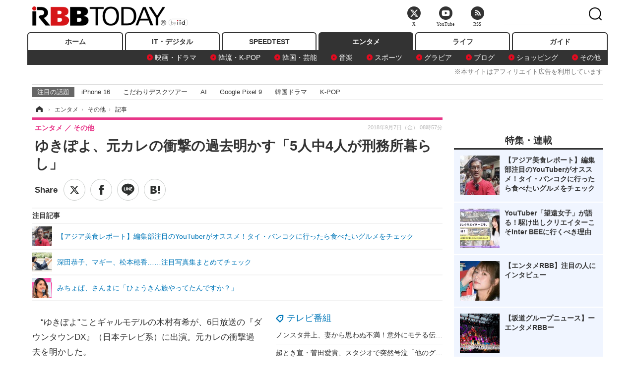

--- FILE ---
content_type: text/javascript
request_url: https://al-s.dc-tag.jp/dcam.min.js
body_size: 19763
content:
/*
*   @license
*   Copyright (C) 2014 Treasure Data, inc.
*   SPDX-License-Identifier: Apache-2.0
*   https://github.com/treasure-data/td-js-sdk
*
*   Modifications copyright (C) 2023 DataCurrent Inc.
*   Changes:
*   - Error comments
*   - Cookie names
*   - Several measurement columns
*/!function(t){var e={};function n(r){if(e[r])return e[r].exports;var o=e[r]={i:r,l:!1,exports:{}};return t[r].call(o.exports,o,o.exports,n),o.l=!0,o.exports}n.m=t,n.c=e,n.d=function(t,e,r){n.o(t,e)||Object.defineProperty(t,e,{enumerable:!0,get:r})},n.r=function(t){"undefined"!=typeof Symbol&&Symbol.toStringTag&&Object.defineProperty(t,Symbol.toStringTag,{value:"Module"}),Object.defineProperty(t,"__esModule",{value:!0})},n.t=function(t,e){if(1&e&&(t=n(t)),8&e)return t;if(4&e&&"object"==typeof t&&t&&t.__esModule)return t;var r=Object.create(null);if(n.r(r),Object.defineProperty(r,"default",{enumerable:!0,value:t}),2&e&&"string"!=typeof t)for(var o in t)n.d(r,o,function(e){return t[e]}.bind(null,o));return r},n.n=function(t){var e=t&&t.__esModule?function(){return t.default}:function(){return t};return n.d(e,"a",e),e},n.o=function(t,e){return Object.prototype.hasOwnProperty.call(t,e)},n.p="",n(n.s=32)}([function(t,e,n){t.exports={forEach:n(35),isNumber:n(44),isObject:n(1),isString:n(8),isArray:n(5),isFunction:n(15),isEmpty:n(45),keys:n(9),assign:n(46),forIn:n(51),omit:n(53),cloneDeep:n(67),noop:n(74)}},function(t,e){t.exports=function(t){var e=typeof t;return!!t&&("object"==e||"function"==e)}},function(t,e,n){(function(e){"undefined"!=typeof window?t.exports=window:void 0!==e?t.exports=e:"undefined"!=typeof self?t.exports=self:t.exports={}}).call(this,n(7))},function(t,e){t.exports={disposable:function(t){var e=!1;return function(){e||(e=!0,t())}},invariant:function(t,e){if(!t)throw new Error(e)},fetchWithTimeout:function(t,e,n){if(window.AbortController){var r=new window.AbortController,o=window.fetch(t,Object.assign({},n,{signal:r.signal})),i=setTimeout((function(){r.abort()}),e);return o.finally((function(){clearTimeout(i)}))}return function(t,e,n){var r=new Promise((function(e,r){setTimeout((function(){r(new Error(n||"Operation Timeout"))}),t)}));return Promise.race([r,e])}(e,window.fetch(t,n),"Request Timeout")},camelCase:function(t){if(t)return t.toLowerCase().split(" ").reduce((function(t,e,n){return t+=0===n?e:function(t){var e=t[0];return e<"\ud800"||e>"\udfff"?t[0].toUpperCase()+t.slice(1):t.slice(0,2).toUpperCase()+t.slice(2)}(e)}),"")},isLocalStorageAccessible:function(){var t="__dcam__";try{return localStorage.setItem(t,t),localStorage.removeItem(t),!0}catch(t){return!1}},adlHeaders:{"Content-Type":"application/vnd.treasuredata.v1+json",Accept:"application/vnd.treasuredata.v1+json"},globalIdAdlHeaders:{"Content-Type":"application/vnd.treasuredata.v1.js+json",Accept:"application/vnd.treasuredata.v1.js+json"}}},function(t,e){t.exports=function(t){return!!t&&"object"==typeof t}},function(t,e,n){var r=n(14),o=n(11),i=n(4),s=Object.prototype.toString,a=r(Array,"isArray")||function(t){return i(t)&&o(t.length)&&"[object Array]"==s.call(t)};t.exports=a},function(t,e){var n=function(t){try{return encodeURIComponent(t)}catch(t){console.error("error encode %o")}return null},r=function(t){try{return decodeURIComponent(t)}catch(t){console.error("error decode %o")}return null},o={getItem:function(t){return t&&r(document.cookie.replace(new RegExp("(?:(?:^|.*;)\\s*"+function(t){return n(t).replace(/[\-\.\+\*]/g,"\\$&")}(t)+"\\s*\\=\\s*([^;]*).*$)|^.*$"),"$1"))||null},setItem:function(t,e,r,o,i,s,a){if(!t||/^(?:expires|max\-age|path|domain|secure)$/i.test(t))return!1;var c="";if(r)switch(r.constructor){case Number:c=r===1/0?"; expires=Fri, 31 Dec 9999 23:59:59 GMT":"; max-age="+r;break;case String:c="; expires="+r;break;case Date:c="; expires="+r.toUTCString()}var u="";return a&&"NONE"===a.toUpperCase()?u="; Secure; SameSite="+a:(s&&(u+="; Secure"),a&&(u+="; SameSite="+a)),document.cookie=[n(t),"=",n(e),c,i?"; domain="+i:"",o?"; path="+o:"",u].join(""),!0},removeItem:function(t,e,r){return!!this.hasItem(t)&&(document.cookie=[n(t),"=; expires=Thu, 01 Jan 1970 00:00:00 GMT",r?"; domain="+r:"",e?"; path="+e:""].join(""),!0)},hasItem:function(t){return!!t&&new RegExp("(?:^|;\\s*)"+n(t).replace(/[\-\.\+\*]/g,"\\$&")+"\\s*\\=").test(document.cookie)},keys:function(){var t=document.cookie.replace(/((?:^|\s*;)[^=]+)(?=;|$)|^\s*|\s*(?:=[^;]*)?(?:\1|$)/g,"").split(/\s*(?:=[^;]*)?;\s*/);return t=t.map((function(t){return r(t)}))}};t.exports=o},function(t,e){var n;n=function(){return this}();try{n=n||new Function("return this")()}catch(t){"object"==typeof window&&(n=window)}t.exports=n},function(t,e,n){var r=n(4),o=Object.prototype.toString;t.exports=function(t){return"string"==typeof t||r(t)&&"[object String]"==o.call(t)}},function(t,e,n){var r=n(14),o=n(10),i=n(1),s=n(40),a=n(22),c=r(Object,"keys"),u=c?function(t){var e=null==t?void 0:t.constructor;return"function"==typeof e&&e.prototype===t||("function"==typeof t?a.enumPrototypes:o(t))?s(t):i(t)?c(t):[]}:s;t.exports=u},function(t,e,n){var r=n(27),o=n(11);t.exports=function(t){return null!=t&&o(r(t))}},function(t,e){t.exports=function(t){return"number"==typeof t&&t>-1&&t%1==0&&t<=9007199254740991}},function(t,e,n){var r=n(43);t.exports=function(t,e,n){if("function"!=typeof t)return r;if(void 0===e)return t;switch(n){case 1:return function(n){return t.call(e,n)};case 3:return function(n,r,o){return t.call(e,n,r,o)};case 4:return function(n,r,o,i){return t.call(e,n,r,o,i)};case 5:return function(n,r,o,i,s){return t.call(e,n,r,o,i,s)}}return function(){return t.apply(e,arguments)}}},function(t,e,n){var r=n(1),o=n(8),i=n(22);t.exports=function(t){if(i.unindexedChars&&o(t)){for(var e=-1,n=t.length,s=Object(t);++e<n;)s[e]=t.charAt(e);return s}return r(t)?t:Object(t)}},function(t,e,n){var r=n(38);t.exports=function(t,e){var n=null==t?void 0:t[e];return r(n)?n:void 0}},function(t,e,n){var r=n(1),o=Object.prototype.toString;t.exports=function(t){return r(t)&&"[object Function]"==o.call(t)}},function(t,e,n){var r=n(10),o=n(4),i=Object.prototype,s=i.hasOwnProperty,a=i.propertyIsEnumerable;t.exports=function(t){return o(t)&&r(t)&&s.call(t,"callee")&&!a.call(t,"callee")}},function(t,e,n){var r=n(20),o=n(16),i=n(5),s=n(15),a=n(23),c=n(11),u=n(1),f=n(8),l=n(22),d=["constructor","hasOwnProperty","isPrototypeOf","propertyIsEnumerable","toLocaleString","toString","valueOf"],p=Error.prototype,h=Object.prototype,v=String.prototype,g=h.hasOwnProperty,m=h.toString,y={};y["[object Array]"]=y["[object Date]"]=y["[object Number]"]={constructor:!0,toLocaleString:!0,toString:!0,valueOf:!0},y["[object Boolean]"]=y["[object String]"]={constructor:!0,toString:!0,valueOf:!0},y["[object Error]"]=y["[object Function]"]=y["[object RegExp]"]={constructor:!0,toString:!0},y["[object Object]"]={constructor:!0},r(d,(function(t){for(var e in y)if(g.call(y,e)){var n=y[e];n[t]=g.call(n,t)}})),t.exports=function(t){if(null==t)return[];u(t)||(t=Object(t));var e=t.length;e=e&&c(e)&&(i(t)||o(t)||f(t))&&e||0;for(var n=t.constructor,r=-1,b=s(n)&&n.prototype||h,_=b===t,x=Array(e),w=e>0,S=l.enumErrorProps&&(t===p||t instanceof Error),j=l.enumPrototypes&&s(t);++r<e;)x[r]=r+"";for(var E in t)j&&"prototype"==E||S&&("message"==E||"name"==E)||w&&a(E,e)||"constructor"==E&&(_||!g.call(t,E))||x.push(E);if(l.nonEnumShadows&&t!==h){var A=t===v?"[object String]":t===p?"[object Error]":m.call(t),O=y[A]||y["[object Object]"];for("[object Object]"==A&&(b=h),e=d.length;e--;){var C=O[E=d[e]];_&&C||!(C?g.call(t,E):t[E]!==b[E])||x.push(E)}}return x}},function(t,e,n){var r=n(2),o=n(0).assign,i={"Content-Type":"application/json","X-TD-Fetch-Api":"true"},s={"same-origin":"same-origin",include:"include",omit:"omit"},a=s.include;function c(t,e){return t=t||{},e?o({},t):o({},i,t)}function u(){return"fetch"in r}function f(t){return(t=t||{}).ignoreDefaultHeaders||!1}function l(t){return s[(t=t||{}).credentials]||a}function d(t,e,n){var r=(n=n||{}).headers||{};return fetch(t,{method:"POST",headers:c(r,f(n)),credentials:l(n),body:JSON.stringify(e)}).then((function(t){if(!t.ok)throw Error(t.statusText);return t.text()})).then((function(t){return t?JSON.parse(t):{}}))}function p(t,e,n){t.onload=function(){var r;(r=t.status)>=200&&r<300||304===r?e(function(t){var e;try{e=JSON.parse(t)}catch(t){e={}}return e}(t.responseText)):n(new Error("Internal XMLHttpRequest error"))},t.onerror=n}function h(t,e,n){var r,o=(n=n||{}).headers||{},i=new XMLHttpRequest;for(r in i.open(t,e),i.withCredentials=Boolean(l(n)),o=c(n.headers,f(n)))o.hasOwnProperty(r)&&i.setRequestHeader(r,o[r]);return i}t.exports={post:function(t,e,n){return u()?d(t,e,n):new Promise((function(r,o){var i=h("POST",t,n);p(i,r,o),i.send(JSON.stringify(e))}))},get:function(t,e){if(e=e||{},u())return function(t,e){var n=(e=e||{}).headers||{},r=e.method||"GET";return fetch(t,{method:r,headers:c(n,f(e)),credentials:l(e)}).then((function(t){if(!t.ok)throw Error(t.statusText);return t.text()})).then((function(t){return t?JSON.parse(t):{}}))}(t,e);var n=e.method||"GET";return new Promise((function(r,o){var i=h(n,t,e);p(i,r,o),i.send(null)}))},postWithTimeout:function(t,e,n,r){if(window.AbortController){var o=new window.AbortController,i=c(r.headers,f(r));r.headers=i;var s=window.fetch(t,Object.assign({},r,{signal:o.signal},{body:JSON.stringify(e)})),a=setTimeout((function(){o.abort()}),n);return s.finally((function(){clearTimeout(a)}))}return function(t,e,n){var r=new Promise((function(e,r){setTimeout((function(){r(new Error(n||"Operation Timeout"))}),t)}));return Promise.race([r,e])}(n,d(t,e,r),"Request Timeout")}}},function(t,e){t.exports={GLOBAL:"DCAccessMeasure",VERSION:"3.1.3",HOST:"al-a.dc-tag.jp",DATABASE:"",PATHNAME:"/js/v3/event/"}},function(t,e){t.exports=function(t,e){for(var n=-1,r=t.length;++n<r&&!1!==e(t[n],n,t););return t}},function(t,e,n){var r=n(37)();t.exports=r},function(t,e){var n=Array.prototype,r=Error.prototype,o=Object.prototype.propertyIsEnumerable,i=n.splice,s={};!function(t){var e=function(){this.x=1},n={0:1,length:1},a=[];for(var c in e.prototype={valueOf:1,y:1},new e)a.push(c);s.enumErrorProps=o.call(r,"message")||o.call(r,"name"),s.enumPrototypes=o.call(e,"prototype"),s.nonEnumShadows=!/valueOf/.test(a),s.ownLast="x"!=a[0],s.spliceObjects=(i.call(n,0,1),!n[0]),s.unindexedChars="x"[0]+Object("x")[0]!="xx"}(),t.exports=s},function(t,e){var n=/^\d+$/;t.exports=function(t,e){return e=null==e?9007199254740991:e,(t="number"==typeof t||n.test(t)?+t:-1)>-1&&t%1==0&&t<e}},function(t,e,n){var r=n(6),o=n(0);t.exports=function(t,e,n){var i=o.assign({},t),s=t.domain.match(/\d*\.\d*\.\d*\.\d*$/),a="localhost"===t.domain,c=t.customDomain,u=new Date;if(u.setSeconds(u.getSeconds()+i.expires),a)n?r.setItem(e,n,u,i.path):r.removeItem(e,i.path,i.domain);else if(s||c)n?r.setItem(e,n,u,i.path,i.domain,!0,"None"):r.removeItem(e,i.path,i.domain);else{var f=function(t){for(var e=t.split("."),n=[],r=e.length-1;r>=0;r--)n.push(e.slice(r).join("."));return n}(t.domain),l=f.length,d=0;if(n){if(r.getItem(e)===n)return;for(;d<l;d++)if(i.domain=f[d],r.setItem(e,n,u,i.path,i.domain,!0,"None"),r.getItem(e)===n){t.domain=i.domain;break}}else for(;d<l;d++)r.removeItem(e,t.path,f[d])}}},function(t,e,n){var r=n(21),o=n(9);t.exports=function(t,e){return r(t,e,o)}},function(t,e){var n=function(){try{Object({toString:0}+"")}catch(t){return function(){return!1}}return function(t){return"function"!=typeof t.toString&&"string"==typeof(t+"")}}();t.exports=n},function(t,e,n){var r=n(39)("length");t.exports=r},function(t,e,n){var r=n(48),o=n(9);t.exports=function(t,e){return null==e?t:r(e,o(e),t)}},function(t,e){var n=Math.max;t.exports=function(t,e){if("function"!=typeof t)throw new TypeError("Expected a function");return e=n(void 0===e?t.length-1:+e||0,0),function(){for(var r=arguments,o=-1,i=n(r.length-e,0),s=Array(i);++o<i;)s[o]=r[e+o];switch(e){case 0:return t.call(this,s);case 1:return t.call(this,r[0],s);case 2:return t.call(this,r[0],r[1],s)}var a=Array(e+1);for(o=-1;++o<e;)a[o]=r[o];return a[e]=s,t.apply(this,a)}}},function(t,e,n){t.exports=n(19).VERSION},function(t,e,n){var r=n(2);t.exports=function(){var t=(new Date).getTime();return r.performance&&"function"==typeof r.performance.now&&(t+=r.performance.now()),"xxxxxxxx-xxxx-4xxx-yxxx-xxxxxxxxxxxx".replace(/[xy]/g,(function(e){var n=(t+16*Math.random())%16|0;return t=Math.floor(t/16),("x"===e?n:3&n|8).toString(16)}))}},function(t,e,n){var r=n(33),o=n(2),i=n(19).GLOBAL;n(94)(r,i),o[i]=r},function(t,e,n){var r=n(34),o=n(0),i=n(75),s=n(30),a=n(6),c=n(19);function u(t){return this instanceof u?(this.init(t),this):new u(t)}u.prototype.init=function(t){for(var e in this.configure(t),u.Plugins)u.Plugins.hasOwnProperty(e)&&u.Plugins[e].configure.call(this,t);if(window.addEventListener){var n=this;window.addEventListener("pagehide",(function(){n._windowBeingUnloaded=!0}))}},u.version=u.prototype.version=s,u.prototype.log=function(){for(var t=["["+c.GLOBAL+"]"],e=0,n=arguments.length-1;e<=n;e++)t.push(arguments[e]);"undefined"!=typeof console&&this.client.logging&&console.log.apply(console,t)},u.prototype.configure=i.configure,u.prototype.set=i.set,u.prototype.get=i.get,u.prototype.isGlobalIdEnabled=i.isGlobalIdEnabled,u.prototype.ready=n(76),u.prototype.applyProperties=r.applyProperties,u.prototype.addRecord=r.addRecord,u.prototype.addConsentRecord=r.addConsentRecord,u.prototype._sendRecord=r._sendRecord,u.prototype.blockEvents=r.blockEvents,u.prototype.unblockEvents=r.unblockEvents,u.prototype.areEventsBlocked=r.areEventsBlocked,u.prototype.setSignedMode=r.setSignedMode,u.prototype.setAnonymousMode=r.setAnonymousMode,u.prototype.inSignedMode=r.inSignedMode,u.prototype.getCookie=a.getItem,u.prototype._configurator=i,u.Plugins={Clicks:n(77),GlobalID:n(79),Personalization:n(80),Track:n(81),ServerSideCookie:n(82),ConsentManager:n(83)},o.forIn(u.Plugins,(function(t){o.forIn(t,(function(t,e){u.prototype[e]||(u.prototype[e]=t)}))})),t.exports=u},function(t,e,n){var r=n(3),o=n(0),i=n(2),s=n(6),a=n(24),c=n(18),u=o.noop,f=r.invariant;function l(t,e){f(o.isString(t),"Must provide a table"),f(/^[a-z0-9_]{3,255}$/.test(t),"Table must be between 3 and 255 characters and must consist only of lower case letters, numbers, and _"),f(o.isObject(e),"Must provide a record")}e.BLOCKEVENTSCOOKIE="__dcam_blockEvents",e.SIGNEDMODECOOKIE="__dcam_signed",e.blockEvents=function(){a(this.client.storage,"__dcam_blockEvents","true")},e.unblockEvents=function(){a(this.client.storage,"__dcam_blockEvents","false")},e.areEventsBlocked=function(){return"true"===s.getItem("__dcam_blockEvents")},e.setSignedMode=function(){if(this.client.storeConsentByLocalStorage){if(!r.isLocalStorageAccessible())return this;i.localStorage.setItem("__dcam_signed","true")}else a(this.client.storage,"__dcam_signed","true");return this.resetUUID(this.client.storage,this.client.track.uuid),this},e.setAnonymousMode=function(t){if(this.client.storeConsentByLocalStorage){if(!r.isLocalStorageAccessible())return this;i.localStorage.setItem("__dcam_signed","false")}else a(this.client.storage,"__dcam_signed","false");return t||(a(this.client.storage,this.client.storage.name),this.removeCachedGlobalID(),this.removeServerCookie()),this},e.inSignedMode=function(){return this.client.storeConsentByLocalStorage?!!r.isLocalStorageAccessible()&&("false"!==i.localStorage.getItem(["__dcam_signed"])&&("true"===i.localStorage.getItem(["__dcam_signed"])||this.client.startInSignedMode)):"false"!==s.getItem("__dcam_signed")&&("true"===s.getItem("__dcam_signed")||this.client.startInSignedMode)},e._sendRecord=function(t,e,n,o){if(e=e||u,n=n||u,!o){var i=["modified="+encodeURIComponent((new Date).getTime())];t.time&&i.push("time="+encodeURIComponent(t.time));var s,a=t.url+"?"+i.join("&"),f="a"===t.record.tag&&!!t.record.href,l={},d=!1;this.client.useNewJavaScriptEndpoint?(l.Authorization="TD1 "+t.apikey,l["User-Agent"]=navigator.userAgent,this.inSignedMode()&&this.isGlobalIdEnabled()?(l["Content-Type"]=r.globalIdAdlHeaders["Content-Type"],l.Accept=r.globalIdAdlHeaders.Accept):(l["Content-Type"]=r.adlHeaders["Content-Type"],l.Accept=r.adlHeaders.Accept),d=!0,s={events:[t.record]}):(l["X-TD-Write-Key"]=t.apikey,s=t.record),window.fetch&&(this._windowBeingUnloaded||f)?c.postWithTimeout(a,s,this.client.jsonpTimeout,{method:"POST",keepalive:!0,credentials:"include",ignoreDefaultHeaders:d,headers:l}).then(e).catch(n):c.post(a,s,{ignoreDefaultHeaders:d,headers:l}).then(e).catch(n)}},e.applyProperties=function(t,e){return o.assign({},this.get("$global"),this.get(t),e)},e.addRecord=function(t,e,n,r){l(t,e);var i=this.applyProperties(t,e),s=this.inSignedMode()?i:o.omit(i,["td_ip","td_client_id","dcam_global_id"]);s.hasOwnProperty("dcam_global_id")&&(s.td_global_id="dcam_global_id"===s.dcam_global_id?"td_global_id":s.dcam_global_id,delete s.dcam_global_id);var a={apikey:this.client.writeKey,record:s,time:null,type:this.client.requestType,url:this.client.endpoint+this.client.database+"/"+t};a.record.time&&(a.time=a.record.time),this.client.development?this.log("addRecord",a):this.areEventsBlocked()||this._sendRecord(a,n,r,this.areEventsBlocked())},e.addConsentRecord=function(t,e,n,r){l(t,e);var o={apikey:this.client.writeKey,record:e,time:null,type:this.client.requestType,url:this.client.endpoint+this.client.database+"/"+t};o.record.time&&(o.time=o.record.time),this.client.development?this.log("addConsentRecord",o):this._sendRecord(o,n,r,!1)},e._validateRecord=l},function(t,e,n){var r=n(20),o=n(36),i=n(42)(r,o);t.exports=i},function(t,e,n){var r=n(25),o=n(41)(r);t.exports=o},function(t,e,n){var r=n(13);t.exports=function(t){return function(e,n,o){for(var i=r(e),s=o(e),a=s.length,c=t?a:-1;t?c--:++c<a;){var u=s[c];if(!1===n(i[u],u,i))break}return e}}},function(t,e,n){var r=n(15),o=n(26),i=n(4),s=/^\[object .+?Constructor\]$/,a=Object.prototype,c=Function.prototype.toString,u=a.hasOwnProperty,f=RegExp("^"+c.call(u).replace(/[\\^$.*+?()[\]{}|]/g,"\\$&").replace(/hasOwnProperty|(function).*?(?=\\\()| for .+?(?=\\\])/g,"$1.*?")+"$");t.exports=function(t){return null!=t&&(r(t)?f.test(c.call(t)):i(t)&&(o(t)?f:s).test(t))}},function(t,e,n){var r=n(13);t.exports=function(t){return function(e){return null==e?void 0:r(e)[t]}}},function(t,e,n){var r=n(16),o=n(5),i=n(23),s=n(11),a=n(8),c=n(17),u=Object.prototype.hasOwnProperty;t.exports=function(t){for(var e=c(t),n=e.length,f=n&&t.length,l=!!f&&s(f)&&(o(t)||r(t)||a(t)),d=-1,p=[];++d<n;){var h=e[d];(l&&i(h,f)||u.call(t,h))&&p.push(h)}return p}},function(t,e,n){var r=n(27),o=n(11),i=n(13);t.exports=function(t,e){return function(n,s){var a=n?r(n):0;if(!o(a))return t(n,s);for(var c=e?a:-1,u=i(n);(e?c--:++c<a)&&!1!==s(u[c],c,u););return n}}},function(t,e,n){var r=n(12),o=n(5);t.exports=function(t,e){return function(n,i,s){return"function"==typeof i&&void 0===s&&o(n)?t(n,i):e(n,r(i,s,3))}}},function(t,e){t.exports=function(t){return t}},function(t,e,n){var r=n(4),o=Object.prototype.toString;t.exports=function(t){return"number"==typeof t||r(t)&&"[object Number]"==o.call(t)}},function(t,e,n){var r=n(16),o=n(5),i=n(10),s=n(15),a=n(4),c=n(8),u=n(9);t.exports=function(t){return null==t||(i(t)&&(o(t)||c(t)||r(t)||a(t)&&s(t.splice))?!t.length:!u(t).length)}},function(t,e,n){var r=n(47),o=n(28),i=n(49)((function(t,e,n){return n?r(t,e,n):o(t,e)}));t.exports=i},function(t,e,n){var r=n(9);t.exports=function(t,e,n){for(var o=-1,i=r(e),s=i.length;++o<s;){var a=i[o],c=t[a],u=n(c,e[a],a,t,e);((u==u?u!==c:c==c)||void 0===c&&!(a in t))&&(t[a]=u)}return t}},function(t,e){t.exports=function(t,e,n){n||(n={});for(var r=-1,o=e.length;++r<o;){var i=e[r];n[i]=t[i]}return n}},function(t,e,n){var r=n(12),o=n(50),i=n(29);t.exports=function(t){return i((function(e,n){var i=-1,s=null==e?0:n.length,a=s>2?n[s-2]:void 0,c=s>2?n[2]:void 0,u=s>1?n[s-1]:void 0;for("function"==typeof a?(a=r(a,u,5),s-=2):s-=(a="function"==typeof u?u:void 0)?1:0,c&&o(n[0],n[1],c)&&(a=s<3?void 0:a,s=1);++i<s;){var f=n[i];f&&t(e,f,a)}return e}))}},function(t,e,n){var r=n(10),o=n(23),i=n(1);t.exports=function(t,e,n){if(!i(n))return!1;var s=typeof e;if("number"==s?r(n)&&o(e,n.length):"string"==s&&e in n){var a=n[e];return t==t?t===a:a!=a}return!1}},function(t,e,n){var r=n(21),o=n(52)(r);t.exports=o},function(t,e,n){var r=n(12),o=n(17);t.exports=function(t){return function(e,n,i){return"function"==typeof n&&void 0===i||(n=r(n,i,3)),t(e,n,o)}}},function(t,e,n){var r=n(54),o=n(55),i=n(62),s=n(12),a=n(17),c=n(64),u=n(65),f=n(29)((function(t,e){if(null==t)return{};if("function"!=typeof e[0]){e=r(i(e),String);return c(t,o(a(t),e))}var n=s(e[0],e[1],3);return u(t,(function(t,e,r){return!n(t,e,r)}))}));t.exports=f},function(t,e){t.exports=function(t,e){for(var n=-1,r=t.length,o=Array(r);++n<r;)o[n]=e(t[n],n,t);return o}},function(t,e,n){var r=n(56),o=n(58),i=n(59);t.exports=function(t,e){var n=t?t.length:0,s=[];if(!n)return s;var a=-1,c=r,u=!0,f=u&&e.length>=200?i(e):null,l=e.length;f&&(c=o,u=!1,e=f);t:for(;++a<n;){var d=t[a];if(u&&d==d){for(var p=l;p--;)if(e[p]===d)continue t;s.push(d)}else c(e,d,0)<0&&s.push(d)}return s}},function(t,e,n){var r=n(57);t.exports=function(t,e,n){if(e!=e)return r(t,n);for(var o=n-1,i=t.length;++o<i;)if(t[o]===e)return o;return-1}},function(t,e){t.exports=function(t,e,n){for(var r=t.length,o=e+(n?0:-1);n?o--:++o<r;){var i=t[o];if(i!=i)return o}return-1}},function(t,e,n){var r=n(1);t.exports=function(t,e){var n=t.data;return("string"==typeof e||r(e)?n.set.has(e):n.hash[e])?0:-1}},function(t,e,n){(function(e){var r=n(60),o=n(14),i=o(e,"Set"),s=o(Object,"create");t.exports=function(t){return s&&i?new r(t):null}}).call(this,n(7))},function(t,e,n){(function(e){var r=n(61),o=n(14),i=o(e,"Set"),s=o(Object,"create");function a(t){var e=t?t.length:0;for(this.data={hash:s(null),set:new i};e--;)this.push(t[e])}a.prototype.push=r,t.exports=a}).call(this,n(7))},function(t,e,n){var r=n(1);t.exports=function(t){var e=this.data;"string"==typeof t||r(t)?e.set.add(t):e.hash[t]=!0}},function(t,e,n){var r=n(63),o=n(16),i=n(5),s=n(10),a=n(4);t.exports=function t(e,n,c,u){u||(u=[]);for(var f=-1,l=e.length;++f<l;){var d=e[f];a(d)&&s(d)&&(c||i(d)||o(d))?n?t(d,n,c,u):r(u,d):c||(u[u.length]=d)}return u}},function(t,e){t.exports=function(t,e){for(var n=-1,r=e.length,o=t.length;++n<r;)t[o+n]=e[n];return t}},function(t,e,n){var r=n(13);t.exports=function(t,e){t=r(t);for(var n=-1,o=e.length,i={};++n<o;){var s=e[n];s in t&&(i[s]=t[s])}return i}},function(t,e,n){var r=n(66);t.exports=function(t,e){var n={};return r(t,(function(t,r,o){e(t,r,o)&&(n[r]=t)})),n}},function(t,e,n){var r=n(21),o=n(17);t.exports=function(t,e){return r(t,e,o)}},function(t,e,n){var r=n(68),o=n(12);t.exports=function(t,e,n){return"function"==typeof e?r(t,!0,o(e,n,3)):r(t,!0)}},function(t,e,n){var r=n(69),o=n(20),i=n(28),s=n(25),a=n(70),c=n(71),u=n(73),f=n(5),l=n(26),d=n(1),p={};p["[object Arguments]"]=p["[object Array]"]=p["[object ArrayBuffer]"]=p["[object Boolean]"]=p["[object Date]"]=p["[object Float32Array]"]=p["[object Float64Array]"]=p["[object Int8Array]"]=p["[object Int16Array]"]=p["[object Int32Array]"]=p["[object Number]"]=p["[object Object]"]=p["[object RegExp]"]=p["[object String]"]=p["[object Uint8Array]"]=p["[object Uint8ClampedArray]"]=p["[object Uint16Array]"]=p["[object Uint32Array]"]=!0,p["[object Error]"]=p["[object Function]"]=p["[object Map]"]=p["[object Set]"]=p["[object WeakMap]"]=!1;var h=Object.prototype.toString;t.exports=function t(e,n,v,g,m,y,b){var _;if(v&&(_=m?v(e,g,m):v(e)),void 0!==_)return _;if(!d(e))return e;var x=f(e);if(x){if(_=a(e),!n)return r(e,_)}else{var w=h.call(e),S="[object Function]"==w;if("[object Object]"!=w&&"[object Arguments]"!=w&&(!S||m))return p[w]?c(e,w,n):m?e:{};if(l(e))return m?e:{};if(_=u(S?{}:e),!n)return i(_,e)}y||(y=[]),b||(b=[]);for(var j=y.length;j--;)if(y[j]==e)return b[j];return y.push(e),b.push(_),(x?o:s)(e,(function(r,o){_[o]=t(r,n,v,o,e,y,b)})),_}},function(t,e){t.exports=function(t,e){var n=-1,r=t.length;for(e||(e=Array(r));++n<r;)e[n]=t[n];return e}},function(t,e){var n=Object.prototype.hasOwnProperty;t.exports=function(t){var e=t.length,r=new t.constructor(e);return e&&"string"==typeof t[0]&&n.call(t,"index")&&(r.index=t.index,r.input=t.input),r}},function(t,e,n){(function(e){var r=n(72),o=/\w*$/,i=e.Uint8Array,s={};s["[object Float32Array]"]=e.Float32Array,s["[object Float64Array]"]=e.Float64Array,s["[object Int8Array]"]=e.Int8Array,s["[object Int16Array]"]=e.Int16Array,s["[object Int32Array]"]=e.Int32Array,s["[object Uint8Array]"]=i,s["[object Uint8ClampedArray]"]=e.Uint8ClampedArray,s["[object Uint16Array]"]=e.Uint16Array,s["[object Uint32Array]"]=e.Uint32Array,t.exports=function(t,e,n){var i=t.constructor;switch(e){case"[object ArrayBuffer]":return r(t);case"[object Boolean]":case"[object Date]":return new i(+t);case"[object Float32Array]":case"[object Float64Array]":case"[object Int8Array]":case"[object Int16Array]":case"[object Int32Array]":case"[object Uint8Array]":case"[object Uint8ClampedArray]":case"[object Uint16Array]":case"[object Uint32Array]":i instanceof i&&(i=s[e]);var a=t.buffer;return new i(n?r(a):a,t.byteOffset,t.length);case"[object Number]":case"[object String]":return new i(t);case"[object RegExp]":var c=new i(t.source,o.exec(t));c.lastIndex=t.lastIndex}return c}}).call(this,n(7))},function(t,e,n){(function(e){var n=e.ArrayBuffer,r=e.Uint8Array;t.exports=function(t){var e=new n(t.byteLength);return new r(e).set(new r(t)),e}}).call(this,n(7))},function(t,e){t.exports=function(t){var e=t.constructor;return"function"==typeof e&&e instanceof e||(e=Object),new e}},function(t,e){t.exports=function(){}},function(t,e,n){var r=n(0),o=n(3).invariant,i=n(19),s=n(6);e.DEFAULT_CONFIG={database:i.DATABASE,development:!1,useNewJavaScriptEndpoint:!1,globalIdCookie:"_dcam_global",host:i.HOST,logging:!0,pathname:i.PATHNAME,requestType:"fetch",jsonpTimeout:1e4,startInSignedMode:!1,useServerSideCookie:!1,sscDomain:function(){for(var t=document.location.hostname.split("."),e=t.length-2;e>=1;e--){var n=t.slice(e).join("."),r="_dcam_domain_"+n;if(s.setItem(r,n,3600,"/",n),s.getItem(r)===n)return n}return document.location.hostname},sscServer:function(t){return["ssc",t].join(".")},storeConsentByLocalStorage:!1},e.configure=function(t){return this.client=r.assign({globals:{}},e.DEFAULT_CONFIG,t,{requestType:"fetch"}),function(t){o(r.isObject(t),"Invalid client option."),o(r.isString(t.writeKey),"Must provide a writeKey"),o(r.isString(t.database),"Must provide a database"),o(/^[a-z0-9_]{3,255}$/.test(t.database),"Database must be between 3 and 255 characters and must consist only of lower case letters, numbers, and _")}(this.client),this.client.useNewJavaScriptEndpoint&&(this.client.pathname="/"),this.client.endpoint||(this.client.endpoint="https://"+this.client.host+this.client.pathname),this},e.set=function(t,e,n){return r.isObject(t)&&(e=t,t="$global"),this.client.globals[t]=this.client.globals[t]||{},r.isObject(e)?r.assign(this.client.globals[t],e):this.client.globals[t][e]=n,this},e.get=function(t,e){return t=t||"$global",this.client.globals[t]=this.client.globals[t]||{},e?this.client.globals[t][e]:this.client.globals[t]},e.isGlobalIdEnabled=function(){return"dcam_global_id"===this.get(null,"dcam_global_id")}},function(t,e,n){
/*!
  * domready (c) Dustin Diaz 2012 - License MIT
  */
t.exports=function(t){var e,n=[],r=document,o=r.documentElement,i=o.doScroll,s=(i?/^loaded|^c/:/^loaded|c/).test(r.readyState);function a(t){for(s=1;t=n.shift();)t()}return r.addEventListener&&r.addEventListener("DOMContentLoaded",e=function(){r.removeEventListener("DOMContentLoaded",e,!1),a()},!1),i&&r.attachEvent("onreadystatechange",e=function(){/^c/.test(r.readyState)&&(r.detachEvent("onreadystatechange",e),a())}),t=i?function(e){self!=top?s?e():n.push(e):function(){try{o.doScroll("left")}catch(n){return setTimeout((function(){t(e)}),50)}e()}()}:function(t){s?t():n.push(t)}}()},function(t,e,n){var r=n(2),o=n(78),i=n(0).assign,s=n(3).disposable;function a(t,e){return e}t.exports={configure:function(){this._clickTrackingInstalled=!1},trackClicks:function(t){if(!this._clickTrackingInstalled){var e=this,n=i({element:r.document,extendClickData:a,ignoreAttribute:"td-ignore",tableName:"clicks"},t),c=o.createTreeHasIgnoreAttribute(n.ignoreAttribute),u=o.addEventListener(n.element,"click",(function(t){var r=o.findElement(o.getEventTarget(t));if(r&&!c(r)){var i=o.getElementData(r),s=n.extendClickData(t,i);s&&e.trackEvent(n.tableName,s)}}));return e._clickTrackingInstalled=!0,s((function(){u(),e._clickTrackingInstalled=!1}))}}}},function(t,e,n){var r=n(0).forEach,o=n(0).isString,i=n(3).disposable;function s(t){for(var e,n=[],r=0,o=0,i=" > ".length;t&&r++<5&&!("html"===(e=a(t))||r>1&&o+n.length*i+e.length>=80);)n.push(e),o+=e.length,t=t.parentNode;return n.reverse().join(" > ")}function a(t){var e,n,r,i,s,a=[];if(!t||!t.tagName)return"";if(a.push(t.tagName.toLowerCase()),t.id&&a.push("#"+t.id),(e=t.className)&&o(e))for(n=e.split(" "),s=0;s<n.length;s++)a.push("."+n[s]);var c=["type","name","title","alt"];for(s=0;s<c.length;s++)r=c[s],(i=t.getAttribute(r))&&a.push("["+r+'="'+i+'"]');return a.join("")}function c(t,e){return"function"==typeof t.hasAttribute?t.hasAttribute(e):null!==t.getAttribute(e)}t.exports={addEventListener:function(t,e,n){if(t.addEventListener)return t.addEventListener(e,r,!1),i((function(){t.removeEventListener(e,r,!1)}));if(t.attachEvent)return t.attachEvent("on"+e,r),i((function(){t.detachEvent("on"+e,r)}));throw new Error("addEventListener");function r(e){n.call(t,e||window.event)}},createTreeHasIgnoreAttribute:function(t){var e="data-"+t;return function n(r){return!(!r||!r.tagName||"html"===r.tagName.toLowerCase())&&(!(!c(r,t)&&!c(r,e))||n(r.parentNode))}},getElementData:function(t){var e={tag:t.tagName.toLowerCase(),tree:s(t)};return r(["alt","class","href","id","name","role","title","type"],(function(n){c(t,n)&&(e[n]=t.getAttribute(n))})),e},getEventTarget:function(t){var e=t.target||t.srcElement||window.document;return 3===e.nodeType?e.parentNode:e},hasAttribute:c,htmlElementAsString:a,htmlTreeAsString:s,findElement:function(t){if(!t||!t.tagName)return null;for(var e=t.tagName.toLowerCase();e&&"body"!==e;e=(t=t.parentNode)&&t.tagName&&t.tagName.toLowerCase()){var n=t.getAttribute("type");if("input"===e&&"password"===n)return null;var r=t.getAttribute("role");if("button"===r||"link"===r||"a"===e||"button"===e||"input"===e)return t}return null}}},function(t,e,n){var r=n(0).noop,o=n(3),i=n(6),s=n(18);function a(t,e,n){if(n=n||{},!t.global_id)return null;var r=n.path,o=n.domain,s=n.secure,a=n.maxAge||6e3,c=n.sameSite;return i.setItem(e,t.global_id,a,r,o,s,c),t.global_id}t.exports={cacheSuccess:a,configure:function(){return this},fetchGlobalID:function(t,e,n,c){if(c=c||{},t=t||r,e=e||r,!this.inSignedMode())return e("not in signed in mode");if(!this.isGlobalIdEnabled())return e("global id is not enabled");var u=this.client.globalIdCookie,f=i.getItem(u);if(f&&!n)return setTimeout((function(){t(f)}),0);c.sameSite||(c.sameSite="None");var l="https://"+this.client.host+"/js/v3/enable_global_id",d={},p=!1;this.client.useNewJavaScriptEndpoint&&(l="https://"+this.client.host,d.Authorization="TD1 "+this.client.writeKey,d["User-Agent"]=navigator.userAgent,d["Content-Type"]=o.globalIdAdlHeaders["Content-Type"],d.Accept=o.globalIdAdlHeaders.Accept,p=!0),s.get(l,{headers:d,ignoreDefaultHeaders:p}).then((function(e){var n=a(e,u,c);t(n)})).catch((function(t){e(t)}))},removeCachedGlobalID:function(){i.removeItem(this.client.globalIdCookie)}}},function(t,e,n){var r=n(3).invariant,o=n(0),i=n(18),s=o.noop;t.exports={configure:function(t){return t=o.isObject(t)?t:{},this.client.cdpHost=t.cdpHost||"cdp.in.treasuredata.com",this},fetchUserSegments:function(t,e,n){var a=o.isObject(t)&&!o.isArray(t),c=a?t.audienceToken:t,u=a&&t.keys||{};e=e||s,n=n||s,r("string"==typeof c||o.isArray(c),'audienceToken must be a string or array; received "'+c.toString()+'"'),r(o.isObject(u),'keys must be an object; received "'+u+'"');var f=o.isArray(c)?c.join(","):c,l=o.keys(u),d=[];o.forEach(l,(function(t){d.push(["key.",t,"=",u[t]].join(""))}));var p=d.join("&"),h="https://"+this.client.cdpHost+"/cdp/lookup/collect/segments?version=2&token="+f+(p&&"&"+p);i.get(h,{ignoreDefaultHeaders:!0,headers:{"Content-Type":"application/json"}}).then(e).catch(n)}}},function(t,e,n){
/*!
* ----------------------
* Treasure Tracker
* ----------------------
*/
var r=n(2),o=n(0),i=n(6),s=n(24),a=n(31),c=n(30),u=r.document;function f(t){return o.assign({td_client_id:function(){return t.uuid},td_language:function(){var t=r.navigator;return(t&&(t.language||t.browserLanguage)||"-").toLowerCase()},td_title:function(){return u.title},td_description:function(){return function(t){for(var e=(u.head||u.getElementsByTagName("head")[0]).getElementsByTagName("meta"),n=e.length,r=0;r<n;r++)if(e[r].getAttribute("name")===t)return(e[r].getAttribute("content")||"").substr(0,8192);return""}("description")},td_url:function(){return u.location&&u.location.href?u.location.href.split("#")[0]:""},td_user_agent:function(){return[r.navigator.userAgent,"JSSDK/"+c].join(";")},td_platform:function(){return r.navigator.platform},td_host:function(){return u.location.host},td_path:function(){return u.location.pathname},td_referrer:function(){return u.referrer}},t.values)}e.configure=function(t){var e,n;return t=o.isObject(t)?t:{},this.client.track=t.track=(e=t.track,o.assign({pageviews:"pageviews",events:"events",values:{}},e)),this.client.storage=t.storage="none"!==(n=t.storage)&&(n=o.isObject(n)?n:{},o.assign({name:"_dcam",expires:63072e3,domain:u.location.hostname,customDomain:!!n.domain,path:"/"},n)),o.isNumber(t.clientId)?t.clientId=t.clientId.toString():t.clientId&&o.isString(t.clientId)||(t.storage&&t.storage.name&&(t.clientId=i.getItem(t.storage.name)),t.clientId&&"undefined"!==t.clientId||(t.clientId=a())),this.resetUUID(t.storage,t.clientId),this},e.resetUUID=function(t,e){var n=e||a(),r=t||this.client.storage;return this.client.track.uuid=n.replace(/\0/g,""),r&&r.expires&&this.inSignedMode()&&(s(r,r.name,void 0),s(r,r.name,this.client.track.uuid)),this.client.track.values=o.assign(f(this.client.track),this.client.track.values),this},e.trackEvent=function(t,e,n,r){return t||(t=this.client.track.events),e=o.assign(this.getTrackValues(),e),this.addRecord(t,e,n,r),this},e.trackPageview=function(t,e,n){return t||(t=this.client.track.pageviews),this.trackEvent(t,{},e,n),this},e.getTrackValues=function(){var t={};return o.forIn(this.client.track.values,(function(e,n){e&&(t[n]="function"==typeof e?e():e)})),this.client.useNewJavaScriptEndpoint||(t.td_ip="td_ip",t.td_browser="td_browser",t.td_browser_version="td_browser_version",t.td_os="td_os",t.td_os_version="td_os_version"),t}},function(t,e,n){var r=n(0).noop,o=n(6),i=n(24),s=n(18);t.exports={configure:function(){return this},fetchServerCookie:function(t,e,n){if(t=t||r,e=e||r,!this.inSignedMode())return e("not in signed in mode");if(!this.client.useServerSideCookie)return e("server side cookie not enabled");this._serverCookieDomainHost||("function"==typeof this.client.sscDomain?this._serverCookieDomain=this.client.sscDomain():this._serverCookieDomain=this.client.sscDomain,"function"==typeof this.client.sscServer?this._serverCookieDomainHost=this.client.sscServer(this._serverCookieDomain):this._serverCookieDomainHost=this.client.sscServer);var i="https://"+this._serverCookieDomainHost+"/get_cookie_id?cookie_domain="+window.encodeURI(this._serverCookieDomain)+"&r="+(new Date).getTime(),a=o.getItem("_dcam_ssc_id");if(a&&!n)return setTimeout((function(){t(a)}),0);s.get(i,{ignoreDefaultHeaders:!0}).then((function(e){t(e.td_ssc_id)})).catch(e)},removeServerCookie:function(){var t;t="[object Function]"===Object.prototype.toString.call(this.client.sscDomain)?this.client.sscDomain():this.client.sscDomain,i({domain:t},"_dcam_ssc_id")}}},function(t,e,n){var r=n(84),o=n(90);function i(t,e){var n=Object.keys(t);if(Object.getOwnPropertySymbols){var r=Object.getOwnPropertySymbols(t);e&&(r=r.filter((function(e){return Object.getOwnPropertyDescriptor(t,e).enumerable}))),n.push.apply(n,r)}return n}function s(t){for(var e=1;e<arguments.length;e++){var n=null!=arguments[e]?arguments[e]:{};e%2?i(Object(n),!0).forEach((function(e){o(t,e,n[e])})):Object.getOwnPropertyDescriptors?Object.defineProperties(t,Object.getOwnPropertyDescriptors(n)):i(Object(n)).forEach((function(e){Object.defineProperty(t,e,Object.getOwnPropertyDescriptor(n,e))}))}return t}var a=n(0),c=n(91),u=n(2),f=n(31),l=n(3),d=n(92),p=l.camelCase,h=l.isLocalStorageAccessible;d.polyfill();var v={GIVEN:"given",REFUSED:"refused",NOTGIVEN:"notgiven",EXPIRED:"expired"};Promise.prototype.finally=Promise.prototype.finally||{finally:function(t){var e=function(e){return Promise.resolve(t()).then(e)};return this.then((function(t){return e((function(){return t}))}),(function(t){return e((function(){return Promise.reject(t)}))}))}}.finally,t.exports={configure:function(){var t=arguments.length>0&&void 0!==arguments[0]?arguments[0]:{},e=t.consentManager||{},n=document.location.hostname,r=e.storageKey,o=void 0===r?"td_consent_preferences":r,i=e.consentTable,c=void 0===i?"td_cm_consent":i,u=e.contextTable,l=void 0===u?"td_cm_context":u,d=e.successConsentCallback,p=void 0===d?a.noop:d,h=e.failureConsentCallback,g=void 0===h?a.noop:h,m=e.expiredConsentsCallback,y=void 0===m?a.noop:m,b=e.dateFormat,_=void 0===b?"YYYY-MM-DD":b,x=e.issuer,w=void 0===x?"treasuredata":x,S=e.container;this.defaultContext={brand:n,domain_name:n,collection_type:n,collection_point_id:n,context_id:f(),consents:{}},this.consentManager={storageKey:o,successConsentCallback:p,failureConsentCallback:g,expiredConsentsCallback:y,consentTable:c,contextTable:l,dateFormat:_,issuer:w,container:S,states:s({},v)},this.consentManager.preferences=this.getPreferences()||{},this._updateExpiredConsents(),this.consentManager.expiredConsentsCallback(this.getExpiredConsents())},_getContainer:function(t){return a.isString(t)?document.querySelector(t):a.isObject(t)?t:document.body},_getNormalizedConsent:function(t,e){return{description:e.description,datatype:e.datatype,status:e.status,expiry_date:e.expiry_date||null,issuer:this.consentManager.issuer,identifier:this.client.track.uuid,purpose:t,context_id:e.context_id}},_normalizeConsents:function(){var t={},e={};for(var n in this.consentManager.preferences){var r=this.consentManager.preferences[n];for(var o in r.consents){var i=r.consents[o];i._updated?t[o]=this._getNormalizedConsent(o,i):e[o]=this._getNormalizedConsent(o,i)}}return a.isEmpty(t)?e:t},_stringifyPreferences:function(){var t=a.cloneDeep(this.consentManager.preferences);for(var e in t){var n=t[e].consents;for(var r in n){var o=n[r].expiry_date;a.isEmpty(o)||(n[r].expiry_date=c(o).format(this.consentManager.dateFormat)),n[r].identifier=this.client.track.uuid,n[r]=a.omit(n[r],["_updated"])}}return JSON.stringify(t)},_isValidStatus:function(t){return!(!t||!a.isString(t))&&((t=t.toLowerCase())===v.GIVEN||t===v.REFUSED||t===v.NOTGIVEN||t===v.EXPIRED)},_isExpired:function(t){var e=new Date;return t.status===v.GIVEN&&t.expiry_date&&c(t.expiry_date).isBefore(c(e))},_updateExpiredConsents:function(){var t=!1;if(!a.isEmpty(this.consentManager.preferences))for(var e in this.consentManager.preferences){var n=this.consentManager.preferences[e].consents||{};for(var r in n){var o=n[r];this._isExpired(o)&&(o.status=v.EXPIRED,o._updated=!0,t=!0)}}t&&this.saveConsents(a.noop,a.noop)},getPreferences:function(){if(!h())return null;var t=JSON.parse(u.localStorage.getItem(this.consentManager.storageKey))||null;if(t)for(var e in t){var n=t[e].consents;for(var r in n){var o=n[r].expiry_date;a.isEmpty(o)||(n[r].expiry_date=c(o,this.consentManager.dateFormat).valueOf()),n[r].identifier=this.client.track.uuid}}return t},_savePreferences:function(){h()&&!a.isEmpty(this.consentManager.preferences)&&u.localStorage.setItem(this.consentManager.storageKey,this._stringifyPreferences())},_getPromise:function(t){var e=this;return new Promise((function(n,r){e.addConsentRecord(e.consentManager.consentTable,t,n,r)}))},_resetUpdatedStatus:function(){for(var t in this.consentManager.preferences){var e=this.consentManager.preferences[t].consents;for(var n in e){var r=e[n];r._updated&&(r._updated=!1)}}},saveContexts:function(){var t=this,e=arguments.length>0&&void 0!==arguments[0]?arguments[0]:a.noop,n=arguments.length>1&&void 0!==arguments[1]?arguments[1]:a.noop;this._savePreferences();var r=Object.keys(this.consentManager.preferences).reduce((function(e,n){var r=t.consentManager.preferences[n],o=a.omit(r,["consents"]);return e.push(o),e}),[]),o=r.map((function(e){return new Promise((function(n,r){t.addConsentRecord(t.consentManager.contextTable,e,n,r)}))}));Promise.all(o).then(e).catch(n)},saveConsents:function(t,e){var n=this;t=t||this.consentManager.successConsentCallback||a.noop,e=e||this.consentManager.failureConsentCallback||a.noop,this._savePreferences();var r,o=[],i=[];for(var s in this.consentManager.preferences){var c=this.consentManager.preferences[s].consents;for(var u in c){var f=c[u],l=this._getNormalizedConsent(u,f);f._updated?o.push(l):i.push(l)}}r=a.isEmpty(o)?i.map((function(t){return n._getPromise(t)})):o.map((function(t){return n._getPromise(t)})),Promise.all(r).then((function(){t(n._normalizeConsents())}),(function(t){e({success:!1,message:t.message})})).finally((function(){a.isEmpty(o)||n._resetUpdatedStatus()}))},addContext:function(){var t=arguments.length>0&&void 0!==arguments[0]?arguments[0]:{};if(!a.isEmpty(t)){var e,n;e=a.isString(t.context_id)?t.context_id:a.isFunction(t.context_id)?t.context_id():f();var r=this.consentManager.preferences[e];return n=r?a.assign({},r,t):a.assign({},t,{context_id:e,consents:{}}),this.consentManager.preferences[e]=n,e}},addConsents:function(){var t=arguments.length>0&&void 0!==arguments[0]?arguments[0]:{};if(!a.isEmpty(t))for(var e in t){var n,r=this._isValidStatus(t[e].status)?t[e].status:v.NOTGIVEN,o=t[e].context_id,i=t[e].expiry_date||"";o||(o=this.defaultContext.context_id,this.consentManager.preferences[o]||(this.consentManager.preferences[o]=this.defaultContext));var s=this.consentManager.preferences[o],u=s&&s.consents[e];if(!a.isEmpty(i)&&(a.isString(i)||a.isNumber(i)||a.isObject(i))){var f=c(i,this.consentManager.dateFormat);i=f.isValid()?f.valueOf():""}else i="";(n=a.isEmpty(u)?a.assign({},t[e],{key:p(e),status:r,identifier:this.client.track.uuid,context_id:o}):a.assign({},u,t[e])).issuer=this.consentManager.issuer,n.expiry_date=i,this.consentManager.preferences[o].consents[e]=n}},updateConsent:function(t){var e=arguments.length>1&&void 0!==arguments[1]?arguments[1]:{};if(!a.isEmpty(this.consentManager.preferences[t])&&!a.isEmpty(e)){var n=Object.keys(e),o=r(n,1),i=o[0],s=this.consentManager.preferences[t].consents;for(var u in s)if(p(u)===p(i)){var f=e[i].status||"",l=e[i].expiry_date||"";if(this._isValidStatus(f)||(f=s[i].status),!a.isEmpty(l)&&(a.isString(l)||a.isNumber(l)||a.isObject(l))){var d=c(l,this.consentManager.dateFormat);l=d.isValid()?d.valueOf():s[i].expiry_date}else l=s[i].expiry_date;var h=a.omit(s[i],["expiry_date","status"]);s[i]=a.assign(h,a.omit(e[i],["expiry_date","status"]),{identifier:this.client.track.uuid,status:f,expiry_date:l}),s[i]._updated=!0;break}}},updateContext:function(t){var e=arguments.length>1&&void 0!==arguments[1]?arguments[1]:{},n=this.consentManager.preferences[t];if(!a.isEmpty(n)&&!a.isEmpty(e)){var r=a.omit(n,["consents"]);r=a.assign({},r,e),this.consentManager.preferences[t]=a.assign({},n,r)}},getConsentExpiryDate:function(t,e){if(t&&e){var n=this.consentManager.preferences[t].consents[e];return n&&n.expiry_date||null}},getConsents:function(){var t=this,e=a.isEmpty(this.consentManager.preferences)?this.getPreferences():this.consentManager.preferences;return Object.keys(e||{}).reduce((function(n,r){var o=e[r],i=o.consents,s=a.omit(o,["consents"]);for(var c in i){var u=a.assign({},s,{status:i[c].status,datatype:i[c].datatype||"",description:i[c].description||"",expiry_date:i[c].expiry_date||"",identifier:t.client.track.uuid,purpose:c});n.push(u)}return n}),[])},getContexts:function(){var t=a.isEmpty(this.consentManager.preferences)?this.getPreferences():this.consentManager.preferences;return Object.keys(t||{}).reduce((function(e,n){var r=t[n],o=a.omit(r,["consents"]);return e.push(o),e}),[])},getExpiredConsents:function(){var t=this;return this.getConsents().filter((function(e){return e.status===v.EXPIRED||t._isExpired(e)}))}}},function(t,e,n){var r=n(85),o=n(86),i=n(87),s=n(89);t.exports=function(t,e){return r(t)||o(t,e)||i(t,e)||s()}},function(t,e){t.exports=function(t){if(Array.isArray(t))return t}},function(t,e){t.exports=function(t,e){if("undefined"!=typeof Symbol&&Symbol.iterator in Object(t)){var n=[],r=!0,o=!1,i=void 0;try{for(var s,a=t[Symbol.iterator]();!(r=(s=a.next()).done)&&(n.push(s.value),!e||n.length!==e);r=!0);}catch(t){o=!0,i=t}finally{try{r||null==a.return||a.return()}finally{if(o)throw i}}return n}}},function(t,e,n){var r=n(88);t.exports=function(t,e){if(t){if("string"==typeof t)return r(t,e);var n=Object.prototype.toString.call(t).slice(8,-1);return"Object"===n&&t.constructor&&(n=t.constructor.name),"Map"===n||"Set"===n?Array.from(t):"Arguments"===n||/^(?:Ui|I)nt(?:8|16|32)(?:Clamped)?Array$/.test(n)?r(t,e):void 0}}},function(t,e){t.exports=function(t,e){(null==e||e>t.length)&&(e=t.length);for(var n=0,r=new Array(e);n<e;n++)r[n]=t[n];return r}},function(t,e){t.exports=function(){throw new TypeError("Invalid attempt to destructure non-iterable instance.\nIn order to be iterable, non-array objects must have a [Symbol.iterator]() method.")}},function(t,e){t.exports=function(t,e,n){return e in t?Object.defineProperty(t,e,{value:n,enumerable:!0,configurable:!0,writable:!0}):t[e]=n,t}},function(t,e,n){t.exports=function(){"use strict";var t="millisecond",e="second",n="minute",r="hour",o="day",i="week",s="month",a="quarter",c="year",u="date",f=/^(\d{4})[-/]?(\d{1,2})?[-/]?(\d{0,2})[^0-9]*(\d{1,2})?:?(\d{1,2})?:?(\d{1,2})?.?(\d+)?$/,l=/\[([^\]]+)]|Y{2,4}|M{1,4}|D{1,2}|d{1,4}|H{1,2}|h{1,2}|a|A|m{1,2}|s{1,2}|Z{1,2}|SSS/g,d={name:"en",weekdays:"Sunday_Monday_Tuesday_Wednesday_Thursday_Friday_Saturday".split("_"),months:"January_February_March_April_May_June_July_August_September_October_November_December".split("_")},p=function(t,e,n){var r=String(t);return!r||r.length>=e?t:""+Array(e+1-r.length).join(n)+t},h={s:p,z:function(t){var e=-t.utcOffset(),n=Math.abs(e),r=Math.floor(n/60),o=n%60;return(e<=0?"+":"-")+p(r,2,"0")+":"+p(o,2,"0")},m:function t(e,n){if(e.date()<n.date())return-t(n,e);var r=12*(n.year()-e.year())+(n.month()-e.month()),o=e.clone().add(r,s),i=n-o<0,a=e.clone().add(r+(i?-1:1),s);return+(-(r+(n-o)/(i?o-a:a-o))||0)},a:function(t){return t<0?Math.ceil(t)||0:Math.floor(t)},p:function(f){return{M:s,y:c,w:i,d:o,D:u,h:r,m:n,s:e,ms:t,Q:a}[f]||String(f||"").toLowerCase().replace(/s$/,"")},u:function(t){return void 0===t}},v="en",g={};g[v]=d;var m=function(t){return t instanceof x},y=function(t,e,n){var r;if(!t)return v;if("string"==typeof t)g[t]&&(r=t),e&&(g[t]=e,r=t);else{var o=t.name;g[o]=t,r=o}return!n&&r&&(v=r),r||!n&&v},b=function(t,e){if(m(t))return t.clone();var n="object"==typeof e?e:{};return n.date=t,n.args=arguments,new x(n)},_=h;_.l=y,_.i=m,_.w=function(t,e){return b(t,{locale:e.$L,utc:e.$u,x:e.$x,$offset:e.$offset})};var x=function(){function d(t){this.$L=this.$L||y(t.locale,null,!0),this.parse(t)}var p=d.prototype;return p.parse=function(t){this.$d=function(t){var e=t.date,n=t.utc;if(null===e)return new Date(NaN);if(_.u(e))return new Date;if(e instanceof Date)return new Date(e);if("string"==typeof e&&!/Z$/i.test(e)){var r=e.match(f);if(r){var o=r[2]-1||0,i=(r[7]||"0").substring(0,3);return n?new Date(Date.UTC(r[1],o,r[3]||1,r[4]||0,r[5]||0,r[6]||0,i)):new Date(r[1],o,r[3]||1,r[4]||0,r[5]||0,r[6]||0,i)}}return new Date(e)}(t),this.$x=t.x||{},this.init()},p.init=function(){var t=this.$d;this.$y=t.getFullYear(),this.$M=t.getMonth(),this.$D=t.getDate(),this.$W=t.getDay(),this.$H=t.getHours(),this.$m=t.getMinutes(),this.$s=t.getSeconds(),this.$ms=t.getMilliseconds()},p.$utils=function(){return _},p.isValid=function(){return!("Invalid Date"===this.$d.toString())},p.isSame=function(t,e){var n=b(t);return this.startOf(e)<=n&&n<=this.endOf(e)},p.isAfter=function(t,e){return b(t)<this.startOf(e)},p.isBefore=function(t,e){return this.endOf(e)<b(t)},p.$g=function(t,e,n){return _.u(t)?this[e]:this.set(n,t)},p.unix=function(){return Math.floor(this.valueOf()/1e3)},p.valueOf=function(){return this.$d.getTime()},p.startOf=function(t,a){var f=this,l=!!_.u(a)||a,d=_.p(t),p=function(t,e){var n=_.w(f.$u?Date.UTC(f.$y,e,t):new Date(f.$y,e,t),f);return l?n:n.endOf(o)},h=function(t,e){return _.w(f.toDate()[t].apply(f.toDate("s"),(l?[0,0,0,0]:[23,59,59,999]).slice(e)),f)},v=this.$W,g=this.$M,m=this.$D,y="set"+(this.$u?"UTC":"");switch(d){case c:return l?p(1,0):p(31,11);case s:return l?p(1,g):p(0,g+1);case i:var b=this.$locale().weekStart||0,x=(v<b?v+7:v)-b;return p(l?m-x:m+(6-x),g);case o:case u:return h(y+"Hours",0);case r:return h(y+"Minutes",1);case n:return h(y+"Seconds",2);case e:return h(y+"Milliseconds",3);default:return this.clone()}},p.endOf=function(t){return this.startOf(t,!1)},p.$set=function(i,a){var f,l=_.p(i),d="set"+(this.$u?"UTC":""),p=(f={},f[o]=d+"Date",f[u]=d+"Date",f[s]=d+"Month",f[c]=d+"FullYear",f[r]=d+"Hours",f[n]=d+"Minutes",f[e]=d+"Seconds",f[t]=d+"Milliseconds",f)[l],h=l===o?this.$D+(a-this.$W):a;if(l===s||l===c){var v=this.clone().set(u,1);v.$d[p](h),v.init(),this.$d=v.set(u,Math.min(this.$D,v.daysInMonth())).$d}else p&&this.$d[p](h);return this.init(),this},p.set=function(t,e){return this.clone().$set(t,e)},p.get=function(t){return this[_.p(t)]()},p.add=function(t,a){var u,f=this;t=Number(t);var l=_.p(a),d=function(e){var n=b(f);return _.w(n.date(n.date()+Math.round(e*t)),f)};if(l===s)return this.set(s,this.$M+t);if(l===c)return this.set(c,this.$y+t);if(l===o)return d(1);if(l===i)return d(7);var p=(u={},u[n]=6e4,u[r]=36e5,u[e]=1e3,u)[l]||1,h=this.$d.getTime()+t*p;return _.w(h,this)},p.subtract=function(t,e){return this.add(-1*t,e)},p.format=function(t){var e=this;if(!this.isValid())return"Invalid Date";var n=t||"YYYY-MM-DDTHH:mm:ssZ",r=_.z(this),o=this.$locale(),i=this.$H,s=this.$m,a=this.$M,c=o.weekdays,u=o.months,f=function(t,r,o,i){return t&&(t[r]||t(e,n))||o[r].substr(0,i)},d=function(t){return _.s(i%12||12,t,"0")},p=o.meridiem||function(t,e,n){var r=t<12?"AM":"PM";return n?r.toLowerCase():r},h={YY:String(this.$y).slice(-2),YYYY:this.$y,M:a+1,MM:_.s(a+1,2,"0"),MMM:f(o.monthsShort,a,u,3),MMMM:f(u,a),D:this.$D,DD:_.s(this.$D,2,"0"),d:String(this.$W),dd:f(o.weekdaysMin,this.$W,c,2),ddd:f(o.weekdaysShort,this.$W,c,3),dddd:c[this.$W],H:String(i),HH:_.s(i,2,"0"),h:d(1),hh:d(2),a:p(i,s,!0),A:p(i,s,!1),m:String(s),mm:_.s(s,2,"0"),s:String(this.$s),ss:_.s(this.$s,2,"0"),SSS:_.s(this.$ms,3,"0"),Z:r};return n.replace(l,(function(t,e){return e||h[t]||r.replace(":","")}))},p.utcOffset=function(){return 15*-Math.round(this.$d.getTimezoneOffset()/15)},p.diff=function(t,u,f){var l,d=_.p(u),p=b(t),h=6e4*(p.utcOffset()-this.utcOffset()),v=this-p,g=_.m(this,p);return g=(l={},l[c]=g/12,l[s]=g,l[a]=g/3,l[i]=(v-h)/6048e5,l[o]=(v-h)/864e5,l[r]=v/36e5,l[n]=v/6e4,l[e]=v/1e3,l)[d]||v,f?g:_.a(g)},p.daysInMonth=function(){return this.endOf(s).$D},p.$locale=function(){return g[this.$L]},p.locale=function(t,e){if(!t)return this.$L;var n=this.clone(),r=y(t,e,!0);return r&&(n.$L=r),n},p.clone=function(){return _.w(this.$d,this)},p.toDate=function(){return new Date(this.valueOf())},p.toJSON=function(){return this.isValid()?this.toISOString():null},p.toISOString=function(){return this.$d.toISOString()},p.toString=function(){return this.$d.toUTCString()},d}(),w=x.prototype;return b.prototype=w,[["$ms",t],["$s",e],["$m",n],["$H",r],["$W",o],["$M",s],["$y",c],["$D",u]].forEach((function(t){w[t[1]]=function(e){return this.$g(e,t[0],t[1])}})),b.extend=function(t,e){return t(e,x,b),b},b.locale=y,b.isDayjs=m,b.unix=function(t){return b(1e3*t)},b.en=g[v],b.Ls=g,b}()},function(t,e,n){(function(e,n){
/*!
 * @overview es6-promise - a tiny implementation of Promises/A+.
 * @copyright Copyright (c) 2014 Yehuda Katz, Tom Dale, Stefan Penner and contributors (Conversion to ES6 API by Jake Archibald)
 * @license   Licensed under MIT license
 *            See https://raw.githubusercontent.com/stefanpenner/es6-promise/master/LICENSE
 * @version   v4.2.8+1e68dce6
 */var r;r=function(){"use strict";function t(t){return"function"==typeof t}var r=Array.isArray?Array.isArray:function(t){return"[object Array]"===Object.prototype.toString.call(t)},o=0,i=void 0,s=void 0,a=function(t,e){h[o]=t,h[o+1]=e,2===(o+=2)&&(s?s(v):_())},c="undefined"!=typeof window?window:void 0,u=c||{},f=u.MutationObserver||u.WebKitMutationObserver,l="undefined"==typeof self&&void 0!==e&&"[object process]"==={}.toString.call(e),d="undefined"!=typeof Uint8ClampedArray&&"undefined"!=typeof importScripts&&"undefined"!=typeof MessageChannel;function p(){var t=setTimeout;return function(){return t(v,1)}}var h=new Array(1e3);function v(){for(var t=0;t<o;t+=2)(0,h[t])(h[t+1]),h[t]=void 0,h[t+1]=void 0;o=0}var g,m,y,b,_=void 0;function x(t,e){var n=this,r=new this.constructor(j);void 0===r[S]&&$(r);var o=n._state;if(o){var i=arguments[o-1];a((function(){return T(o,r,i,n._result)}))}else k(n,r,t,e);return r}function w(t){if(t&&"object"==typeof t&&t.constructor===this)return t;var e=new this(j);return A(e,t),e}l?_=function(){return e.nextTick(v)}:f?(m=0,y=new f(v),b=document.createTextNode(""),y.observe(b,{characterData:!0}),_=function(){b.data=m=++m%2}):d?((g=new MessageChannel).port1.onmessage=v,_=function(){return g.port2.postMessage(0)}):_=void 0===c?function(){try{var t=Function("return this")().require("vertx");return void 0!==(i=t.runOnLoop||t.runOnContext)?function(){i(v)}:p()}catch(t){return p()}}():p();var S=Math.random().toString(36).substring(2);function j(){}function E(e,n,r){n.constructor===e.constructor&&r===x&&n.constructor.resolve===w?function(t,e){1===e._state?C(t,e._result):2===e._state?M(t,e._result):k(e,void 0,(function(e){return A(t,e)}),(function(e){return M(t,e)}))}(e,n):void 0===r?C(e,n):t(r)?function(t,e,n){a((function(t){var r=!1,o=function(t,e,n,r){try{t.call(e,n,r)}catch(t){return t}}(n,e,(function(n){r||(r=!0,e!==n?A(t,n):C(t,n))}),(function(e){r||(r=!0,M(t,e))}),t._label);!r&&o&&(r=!0,M(t,o))}),t)}(e,n,r):C(e,n)}function A(t,e){if(t===e)M(t,new TypeError("You cannot resolve a promise with itself"));else if(o=typeof(r=e),null===r||"object"!==o&&"function"!==o)C(t,e);else{var n=void 0;try{n=e.then}catch(e){return void M(t,e)}E(t,e,n)}var r,o}function O(t){t._onerror&&t._onerror(t._result),I(t)}function C(t,e){void 0===t._state&&(t._result=e,t._state=1,0!==t._subscribers.length&&a(I,t))}function M(t,e){void 0===t._state&&(t._state=2,t._result=e,a(O,t))}function k(t,e,n,r){var o=t._subscribers,i=o.length;t._onerror=null,o[i]=e,o[i+1]=n,o[i+2]=r,0===i&&t._state&&a(I,t)}function I(t){var e=t._subscribers,n=t._state;if(0!==e.length){for(var r=void 0,o=void 0,i=t._result,s=0;s<e.length;s+=3)r=e[s],o=e[s+n],r?T(n,r,o,i):o(i);t._subscribers.length=0}}function T(e,n,r,o){var i=t(r),s=void 0,a=void 0,c=!0;if(i){try{s=r(o)}catch(t){c=!1,a=t}if(n===s)return void M(n,new TypeError("A promises callback cannot return that same promise."))}else s=o;void 0!==n._state||(i&&c?A(n,s):!1===c?M(n,a):1===e?C(n,s):2===e&&M(n,s))}var D=0;function $(t){t[S]=D++,t._state=void 0,t._result=void 0,t._subscribers=[]}var P=function(){function t(t,e){this._instanceConstructor=t,this.promise=new t(j),this.promise[S]||$(this.promise),r(e)?(this.length=e.length,this._remaining=e.length,this._result=new Array(this.length),0===this.length?C(this.promise,this._result):(this.length=this.length||0,this._enumerate(e),0===this._remaining&&C(this.promise,this._result))):M(this.promise,new Error("Array Methods must be provided an Array"))}return t.prototype._enumerate=function(t){for(var e=0;void 0===this._state&&e<t.length;e++)this._eachEntry(t[e],e)},t.prototype._eachEntry=function(t,e){var n=this._instanceConstructor,r=n.resolve;if(r===w){var o=void 0,i=void 0,s=!1;try{o=t.then}catch(t){s=!0,i=t}if(o===x&&void 0!==t._state)this._settledAt(t._state,e,t._result);else if("function"!=typeof o)this._remaining--,this._result[e]=t;else if(n===N){var a=new n(j);s?M(a,i):E(a,t,o),this._willSettleAt(a,e)}else this._willSettleAt(new n((function(e){return e(t)})),e)}else this._willSettleAt(r(t),e)},t.prototype._settledAt=function(t,e,n){var r=this.promise;void 0===r._state&&(this._remaining--,2===t?M(r,n):this._result[e]=n),0===this._remaining&&C(r,this._result)},t.prototype._willSettleAt=function(t,e){var n=this;k(t,void 0,(function(t){return n._settledAt(1,e,t)}),(function(t){return n._settledAt(2,e,t)}))},t}(),N=function(){function e(t){this[S]=D++,this._result=this._state=void 0,this._subscribers=[],j!==t&&("function"!=typeof t&&function(){throw new TypeError("You must pass a resolver function as the first argument to the promise constructor")}(),this instanceof e?function(t,e){try{e((function(e){A(t,e)}),(function(e){M(t,e)}))}catch(e){M(t,e)}}(this,t):function(){throw new TypeError("Failed to construct 'Promise': Please use the 'new' operator, this object constructor cannot be called as a function.")}())}return e.prototype.catch=function(t){return this.then(null,t)},e.prototype.finally=function(e){var n=this.constructor;return t(e)?this.then((function(t){return n.resolve(e()).then((function(){return t}))}),(function(t){return n.resolve(e()).then((function(){throw t}))})):this.then(e,e)},e}();return N.prototype.then=x,N.all=function(t){return new P(this,t).promise},N.race=function(t){var e=this;return r(t)?new e((function(n,r){for(var o=t.length,i=0;i<o;i++)e.resolve(t[i]).then(n,r)})):new e((function(t,e){return e(new TypeError("You must pass an array to race."))}))},N.resolve=w,N.reject=function(t){var e=new this(j);return M(e,t),e},N._setScheduler=function(t){s=t},N._setAsap=function(t){a=t},N._asap=a,N.polyfill=function(){var t=void 0;if(void 0!==n)t=n;else if("undefined"!=typeof self)t=self;else try{t=Function("return this")()}catch(t){throw new Error("polyfill failed because global object is unavailable in this environment")}var e=t.Promise;if(e){var r=null;try{r=Object.prototype.toString.call(e.resolve())}catch(t){}if("[object Promise]"===r&&!e.cast)return}t.Promise=N},N.Promise=N,N},t.exports=r()}).call(this,n(93),n(7))},function(t,e){var n,r,o=t.exports={};function i(){throw new Error("setTimeout has not been defined")}function s(){throw new Error("clearTimeout has not been defined")}function a(t){if(n===setTimeout)return setTimeout(t,0);if((n===i||!n)&&setTimeout)return n=setTimeout,setTimeout(t,0);try{return n(t,0)}catch(e){try{return n.call(null,t,0)}catch(e){return n.call(this,t,0)}}}!function(){try{n="function"==typeof setTimeout?setTimeout:i}catch(t){n=i}try{r="function"==typeof clearTimeout?clearTimeout:s}catch(t){r=s}}();var c,u=[],f=!1,l=-1;function d(){f&&c&&(f=!1,c.length?u=c.concat(u):l=-1,u.length&&p())}function p(){if(!f){var t=a(d);f=!0;for(var e=u.length;e;){for(c=u,u=[];++l<e;)c&&c[l].run();l=-1,e=u.length}c=null,f=!1,function(t){if(r===clearTimeout)return clearTimeout(t);if((r===s||!r)&&clearTimeout)return r=clearTimeout,clearTimeout(t);try{r(t)}catch(e){try{return r.call(null,t)}catch(e){return r.call(this,t)}}}(t)}}function h(t,e){this.fun=t,this.array=e}function v(){}o.nextTick=function(t){var e=new Array(arguments.length-1);if(arguments.length>1)for(var n=1;n<arguments.length;n++)e[n-1]=arguments[n];u.push(new h(t,e)),1!==u.length||f||a(p)},h.prototype.run=function(){this.fun.apply(null,this.array)},o.title="browser",o.browser=!0,o.env={},o.argv=[],o.version="",o.versions={},o.on=v,o.addListener=v,o.once=v,o.off=v,o.removeListener=v,o.removeAllListeners=v,o.emit=v,o.prependListener=v,o.prependOnceListener=v,o.listeners=function(t){return[]},o.binding=function(t){throw new Error("process.binding is not supported")},o.cwd=function(){return"/"},o.chdir=function(t){throw new Error("process.chdir is not supported")},o.umask=function(){return 0}},function(t,e,n){var r=n(0),o=n(2);var i=["init","set","blockEvents","unblockEvents","setSignedMode","setAnonymousMode","resetUUID","addRecord","fetchGlobalID","trackPageview","trackEvent","trackClicks","fetchUserSegments","fetchServerCookie","ready"];t.exports=function(t,e){if(r.isObject(o[e])){var n=o[e],s=n.clients;r.forIn(t.prototype,(function(t,e){n.prototype[e]=t})),r.forEach(s,(function(t){r.forEach(i,(function(e){!function(t,e){var n="_"+e;if(t[n]){for(var r=t[n]||[];r.length;)t[e].apply(t,r.shift());delete t[n]}}(t,e)}))}))}}}]);

--- FILE ---
content_type: text/javascript;charset=utf-8
request_url: https://id.cxense.com/public/user/id?json=%7B%22identities%22%3A%5B%7B%22type%22%3A%22ckp%22%2C%22id%22%3A%22miaadgjk7ec9hix1%22%7D%2C%7B%22type%22%3A%22lst%22%2C%22id%22%3A%223dhz4vlv18zn03ranjifpp5h4p%22%7D%2C%7B%22type%22%3A%22cst%22%2C%22id%22%3A%223dhz4vlv18zn03ranjifpp5h4p%22%7D%5D%7D&callback=cXJsonpCB7
body_size: 204
content:
/**/
cXJsonpCB7({"httpStatus":200,"response":{"userId":"cx:3b453dbkr7dlxjtmrutsa6o7l:gjqcm0zca8h1","newUser":false}})

--- FILE ---
content_type: text/javascript;charset=utf-8
request_url: https://p1cluster.cxense.com/p1.js
body_size: 101
content:
cX.library.onP1('3dhz4vlv18zn03ranjifpp5h4p');
